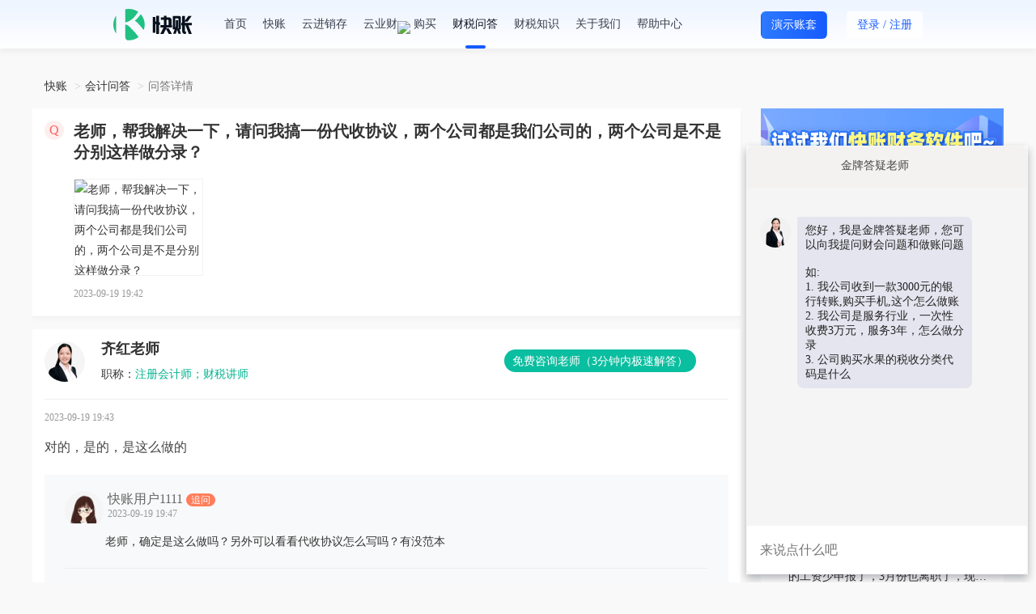

--- FILE ---
content_type: text/html; charset=utf-8
request_url: https://www.kuaizhang.com/ask/question_8836364.html
body_size: 14511
content:
<!DOCTYPE html>
<html>

<head>
    <meta charset="utf-8">
    <meta http-equiv="X-UA-Compatible" content="IE=edge,chrome=1">
    <meta name="renderer" content="webkit">
    <meta name="applicable-device" content="pc">
    <link rel="canonical" href="https://www.kuaizhang.com/ask/question_8836364.html" />
    <link rel="stylesheet" type="text/css" href="https://static.kuaizhang.com/Public/css/style.css">
    <link rel="stylesheet" type="text/css" href="https://static.kuaizhang.com/Public/css/bootstrap.min.css">
    <link rel="stylesheet" type="text/css" href="https://static.kuaizhang.com/Public/css/font-awesome.min.css">
    <link rel="stylesheet" type="text/css" href="https://static.kuaizhang.com/Public/css/jquery-mask.css">
    <link rel="alternate" media="only screen and (max-width: 640px)"
        href="https://m.kuaizhang.com/t/ask/question_8836364.html">
    <script src="https://static.kuaizhang.com/Public/js/modernizr.js"></script>
    <!--[if IE 8]>
    <link href="https://static.kuaizhang.com/Public/css/ie8.css" rel="stylesheet">
    <![endif]-->
    <!--cdn-->
    <!--<link href="http://apps.bdimg.com/libs/bootstrap/3.3.4/css/bootstrap.min.css" rel="stylesheet">
    <link href="//cdn.bootcss.com/font-awesome/4.4.0/css/font-awesome.min.css" rel="stylesheet">-->
    <!--HTML5 shim and Respond.js for IE8 support of HTML5 elements and media queries-->
    <!-- WARNING: Respond.js doesn't work if you view the page via file:// -->
    <!--[if lt IE 9]>
    <script src="//cdn.bootcss.com/html5shiv/3.7.2/html5shiv.min.js"></script>
    <script src="//cdn.bootcss.com/respond.js/1.4.2/respond.min.js"></script>
    <![endif]-->
    <title>老师，帮我解决一下，请问我搞一份代收协议，两个公司都是我们公司的，两个公司是不是分别这样做分录？_快账</title>
    <meta name="keywords" content="老师，帮我解决一下，请问我搞一份代收协议，两个公司都是我们公司的，两个公司是不是分别这样做分录？">
    <meta name="description" content="对的，是的，是这么做的">
    <meta itemprop="name" content="老师，帮我解决一下，请问我搞一份代收协议，两个公司都是我们公司的，两个公司是不是分别这样做分录？" />
    <link rel="icon" href="https://static.kuaizhang.com/Public/images/favicon.ico" type="image/x-icon">
    <meta itemprop="image" content="https://static.kuaizhang.com/Public/images/weixin.png">
    <style>
        @font-face {
            font-family: uc-nexus-iconfont;
            src: url(chrome-extension://pogijhnlcfmcppgimcaccdkmbedjkmhi/res/font_9qmmi8b8jsxxbt9.woff) format('woff'), url(chrome-extension://pogijhnlcfmcppgimcaccdkmbedjkmhi/res/font_9qmmi8b8jsxxbt9.ttf) format('truetype')
        }
    </style>
    <style type="text/css">
        :root .footer>#box[style="width:100%;height:100%;position:fixed;top:0"] {
            display: none !important;
        }
    </style>

</head>

<body>
    <style>
        html>body {
            background-color: #f9f9f9 !important;
        }
    </style>

    <div class="wrap index-box login-box first-version">
        <link rel="stylesheet" type="text/css" href="https://static.kuaizhang.com/Public/JXC/layui2.1.2/css/layui.css">
<link rel="stylesheet" type="text/css" href="https://static.kuaizhang.com/Public/font_zt/iconfont.css">
<link rel="stylesheet" type="text/css" href="/Public/css/base_new.css">
<link rel="stylesheet" type="text/css" href="/Public/css/new_style.css?v=2025113002">
    <div class="kz-main" style="height: 80px;">
         <div class="kz-header content">
			<div class="container">	
				<div class="pull-left header-logo">
					<a href="/"><img src="https://static.kuaizhang.com/Public/images/2023/logo_w.png"></a>
				</div>
				<div class="pull-left header-nav" style="width: auto; background: none;border-bottom: none;box-shadow: none;">
					<a href="/">首页</a><span data-init-login = "0"><a href="/ki/" class="">快账</a><a  class=""href="/ji/">云进销存</a></span><span data-init-login = "1"><a href="/main" class="">快账</a><a class=""href="/j/main">云进销存</a></span><a href="javascript:;" class="yc-btn">云业财<img src="https://al3.acc5.com/e90ae4c96087bd1acc88dcdfcfb63d56.gif" style="position: absolute;top: 26px;"></a><a href="javascript:;" ><div class="dropdown">购买<div class="dropdown-menu box-transition buy-dropdown"><span data-ref="/kpay/">购买快账</span><span data-ref="/jpay/">购买云进销存</span></div></div></a><a href="/ask/" class="active">财税问答</a><a href="/news/" class="">财税知识</a><a href="/index/about.html" class="">关于我们</a><a href="/article/info">帮助中心</a>
				</div>
				<div class="pull-right">
					<span data-init-login = "0">
						<!-- <a href="javascript:;" class="to-desktop ty_btn">体验</a> -->
						<a href="https://demo.kuaizhang.com/main" target="_blank" class="btn btn-primary btn-primary-df ty_btn" style="color:#fff;">演示账套</a>
						<button type="button" class="btn login-btn open-login"><span>登录</span> / <span class="reg">注册</span></button>
					</span>
					<span data-init-login = "1">
						<span class="dropdown user-box">
							<img class="user-header img-circle" src="https://static.acc5.com/static_acc5/images/2015/tk_bg.jpg">
							<img src="https://static.kuaizhang.com/Public/images/vip.png" class="user-header-vip hide"/>
							<div class="dropdown-menu box-transition">
								<a href="javascript:;" class="text-ellipsis">账号：<span class="default-color"></span></a>
								<a href="/work">企业工作台</a>
								<a href="/ask/myquestion">我的提问</a>
								<a href="/loginout.html">退出登录</a>
							</div>
						</span>
					</span>
				</div>
			</div>
		</div>
    </div>
	<!--百度流量统计 start-->
	<script>
	    var _hmt = _hmt || [];
	    (function () {
	        var hm = document.createElement("script");
	        hm.src = "https://hm.baidu.com/hm.js?8580017715119f0691924542da49d7f9";
	        var s = document.getElementsByTagName("script")[0];
	        s.parentNode.insertBefore(hm, s);
	    })();
	</script>
	<!--百度流量统计 end-->
	
	<script>
	    //百度站长平台
	    (function () {
	        var bp = document.createElement('script');
	        var curProtocol = window.location.protocol.split(':')[0];
	        if (curProtocol === 'https') {
	            bp.src = 'https://zz.bdstatic.com/linksubmit/push.js';
	        }
	        else {
	            bp.src = 'http://push.zhanzhang.baidu.com/push.js';
	        }
	        var s = document.getElementsByTagName("script")[0];
	        s.parentNode.insertBefore(bp, s);
	    })();
	</script>
	<!--360统计代码 start-->
	<!-- <script>
	    (function(b,a,e,h,f,c,g,s){b[h]=b[h]||function(){(b[h].c=b[h].c||[]).push(arguments)};
	        b[h].s=!!c;g=a.getElementsByTagName(e)[0];s=a.createElement(e);
	        s.src="//s.union.360.cn/"+f+".js";s.defer=!0;s.async=!0;g.parentNode.insertBefore(s,g)
	    })(window,document,"script","_qha",427363,false);
	</script> -->
	<!--360统计代码 end-->

        <div class="wrap-box qdetail_wrap asknews_wrap">
            <a class="open_kf_btn hide" href="javascript:;" title="点击咨询">
                <img src="https://static.kuaizhang.com/Public/images/qn_banner.png" alt="咨询">
            </a>

            <ol class="breadcrumb">
                <li><a href="https://www.kuaizhang.com">快账</a></li>
                <li><a href="https://www.kuaizhang.com/ask/">会计问答</a></li>
                <li class="active">问答详情</li>
            </ol>
            <!-- seo 广告 -->
			<!-- <div class="mb-20">
				<a data-init-login = "0" href="javascript:;"  class="open-login" data-key="k"><img src="https://al3.acc5.com/179227_63e748dda42ed0.png" class="img-responsive"></a>
				<a data-init-login = "1" href="/main"><img src="https://al3.acc5.com/179227_63e748dda42ed0.png" class="img-responsive"></a>
			</div> -->
            
			            <!-- seo 广告 end -->
            <div class="qdetail_fl asknews_content" style="overflow: initial;">
                <div class="qdetail_box qdetail_info_box">
                    <div class="qdetail_hd">
                        <div class="green_icon_new">Q</div>
                        <div class="green_icon_title_new">
                            <h1 style="line-height: 26px;-webkit-box-orient: unset;-webkit-line-clamp: unset">老师，帮我解决一下，请问我搞一份代收协议，两个公司都是我们公司的，两个公司是不是分别这样做分录？</h1>
                        </div>
                    </div>
                    <div class="qdetail_body">
                        <div class="img-preview mb-10 pop-img-list layer-photos-demo">
                                <div class="img_box">
                                        <img class="pop-img" alt="老师，帮我解决一下，请问我搞一份代收协议，两个公司都是我们公司的，两个公司是不是分别这样做分录？" title="点击放大图片" data-id="5656152"
                                            layer-src="https://al3.acc5.com/a39f779ffe61dd1e47bf8475f7b6ce5b.jpg" src="https://al3.acc5.com/a39f779ffe61dd1e47bf8475f7b6ce5b.jpg">
                                    </div>
                            </div>

                                                    <div class="ask_detail_bottom">
                            <span class="mt-10 ask_detail_time">2023-09-19 19:42</span>
                        </div>



                        <input type="hidden" name="problemId" value="8836364">
                    </div>
                    <!-- <div class="ask_detail_seo">
                        <span>温馨提示：如果以上问题和您遇到的情况不相符，可在线咨询老师！</span>
                        <span class="btn-seo-open btn-seo-add-wechat">立即咨询老师</span>
                    </div> -->
                </div>
                <!-- <div class="free-contact-tip hide">
                    <img class="tip-icon" src="//static.acc5.com/2018/images/warning.png" alt="">
                    <span>温馨提示：如果以上问题和您遇到的情况不相符，可在线咨询老师！</span>
                    <a class="contact btn-seo-open btn-seo-add-wechat" href="javascript:;">
                        <span>免费咨询老师</span>
                    </a>
                </div> -->
                <!-- <div class="title-box">老师解答</div> -->
                <div class="qdetail_box qdetail_reply_box">
                    <div class="qdetail_hd">
                            <div class="qdetail_icon blue_icon"><img src="https://static.kuaizhang.com/Public/m/images/wdhead_pic3.png" alt="答疑老师">
                            </div>
                            <div class="t_detail_info">
                                <p class="teachar-name">
                                    <span class="teachar-name-new">齐红老师</span>
                                </p>
                                <p><span class="f-999">职称：</span><span class="default-color">注册会计师；财税讲师</span></p>
                                <a class="t-btn btn-seo-open  reply_seo_btn btn-seo-add-wechat" rel="nofollow"
                                    href="javascript:;">免费咨询老师（3分钟内极速解答）</a>
                            </div>
                        </div>
                        <div class="qdetail_body">
                            <span class="ask_detail_time_respond">2023-09-19 19:43 </span>
                            <p class="ask_detail_title" style="margin-top: 0;margin-bottom: 0;">对的，是的，是这么做的</p>
                                                                                </div>

                        <div class="comment-list">
                                                                        <div class="reply_item ">
                                            <div class="reply_hd">
                                                <div class="qdetail_icon reply_icon">
                                                    <img src="https://static.kuaizhang.com/Public/images/wdhead_pic.png" alt="头像">                                                </div>

                                                <span class="tel ask-user-teacher-name">
                                                    快账用户1111                                                        <span class="ask-user-icon">追问</span>
                                                                                                        </span>
                                                <span class="ask_detail_time">2023-09-19 19:47</span>
                                            </div>
                                            <div class="reply_body">
                                                <p class="reply_title">
                                                    老师，确定是这么做吗？另外可以看看代收协议怎么写吗？有没范本                                                </p>
                                                                                            </div>
                                        </div>                                        <div class="reply_item ">
                                            <div class="reply_hd">
                                                <div class="qdetail_icon reply_icon">
                                                    <img
                                                            src="https://static.kuaizhang.com/Public/m/images/wdhead_pic3.png" alt="头像">
                                                                                                        </div>

                                                <span class="tel ask-user-teacher-name">
                                                    齐红老师<span class="line">
                                                            <span class="ask-user-icon ask-teacher-icon ">解答</span>                                                </span>
                                                <span class="ask_detail_time">2023-09-19 19:54</span>
                                            </div>
                                            <div class="reply_body">
                                                <p class="reply_title">
                                                    可以的，需要出委托书AV托庇收款                                                </p>
                                                                                            </div>
                                        </div>                                        <div class="reply_item ">
                                            <div class="reply_hd">
                                                <div class="qdetail_icon reply_icon">
                                                    <img
                                                            src="https://static.kuaizhang.com/Public/m/images/wdhead_pic3.png" alt="头像">
                                                                                                        </div>

                                                <span class="tel ask-user-teacher-name">
                                                    齐红老师<span class="line">
                                                            <span class="ask-user-icon ask-teacher-icon ">解答</span>                                                </span>
                                                <span class="ask_detail_time">2023-09-19 19:55</span>
                                            </div>
                                            <div class="reply_body">
                                                <p class="reply_title">
                                                    做出委托书，A,委托B收款。                                                </p>
                                                                                            </div>
                                        </div>                                        <div class="reply_item ">
                                            <div class="reply_hd">
                                                <div class="qdetail_icon reply_icon">
                                                    <img src="https://static.kuaizhang.com/Public/images/wdhead_pic.png" alt="头像">                                                </div>

                                                <span class="tel ask-user-teacher-name">
                                                    快账用户1111                                                        <span class="ask-user-icon">追问</span>
                                                                                                        </span>
                                                <span class="ask_detail_time">2023-09-19 20:22</span>
                                            </div>
                                            <div class="reply_body">
                                                <p class="reply_title">
                                                    就做委托书就可以了吗                                                </p>
                                                                                            </div>
                                        </div>                                        <div class="reply_item last">
                                            <div class="reply_hd">
                                                <div class="qdetail_icon reply_icon">
                                                    <img
                                                            src="https://static.kuaizhang.com/Public/m/images/wdhead_pic3.png" alt="头像">
                                                                                                        </div>

                                                <span class="tel ask-user-teacher-name">
                                                    齐红老师<span class="line">
                                                            <span class="ask-user-icon ask-teacher-icon ">解答</span>                                                </span>
                                                <span class="ask_detail_time">2023-09-19 20:24</span>
                                            </div>
                                            <div class="reply_body">
                                                <p class="reply_title">
                                                    对的，是的，出委托书。                                                </p>
                                                                                            </div>
                                        </div>								<div data-init-login = "0" class="open-login" style="margin-top: -20px; padding-left: 50px; cursor: pointer;">
									<img class="img-responsive" src="https://al3.acc5.com/179227_64ec6410ebf080.png" alt="">
								</div>
                            </div>
                            
                                        </div>
                <div class="consult-teacher hide">
                    <span>还没有符合您的答案？立即在线咨询老师</span>
                    <a class="consult btn-seo-open btn-seo-add-wechat" href="javascript:;">免费咨询老师</a>
                </div>
                <a class="open_kf_btn get_file_btn hide" href="javascript:;" title="点击咨询">
                    <img src="https://static.kuaizhang.com/Public/images/qn_banner2.png" alt="咨询">
                </a>
                <!-- seo 广告 -->
                <div data-init-login = "0"><img class="seogg_img" data-id="390" width="100%" src="https://al3.acc5.com/_62cf8357655480.png"></div>                
                
                <div class="title-box relevant-title">相关资讯</div>
                    <ul class="list-unstyled involve-news-list">
                        <li>
                                <a href="/news/detail_75065.html" title="昆仑健康保青春多倍版：从条款细节看保障本质" target="_blank">
                                    <span></span>
                                    <p>昆仑健康保青春多倍版：从条款细节看保障本质</p>
                                    <div class="involve-news-list-time">2026-01-19</div>
                                </a>
                            </li><li>
                                <a href="/news/detail_75064.html" title="健康保青春多倍版 ，重疾险深度评测" target="_blank">
                                    <span></span>
                                    <p>健康保青春多倍版 ，重疾险深度评测</p>
                                    <div class="involve-news-list-time">2026-01-19</div>
                                </a>
                            </li><li>
                                <a href="/news/detail_75063.html" title="买重疾险避坑指南：别让误区与限制毁了保障" target="_blank">
                                    <span></span>
                                    <p>买重疾险避坑指南：别让误区与限制毁了保障</p>
                                    <div class="involve-news-list-time">2026-01-19</div>
                                </a>
                            </li><li>
                                <a href="/news/detail_75062.html" title="身故责任是什么？重疾险需附加吗？" target="_blank">
                                    <span></span>
                                    <p>身故责任是什么？重疾险需附加吗？</p>
                                    <div class="involve-news-list-time">2026-01-19</div>
                                </a>
                            </li><li>
                                <a href="/news/detail_75061.html" title="先天疾病拒赔困局：重疾险的保障漏洞与突破方向" target="_blank">
                                    <span></span>
                                    <p>先天疾病拒赔困局：重疾险的保障漏洞与突破方向</p>
                                    <div class="involve-news-list-time">2026-01-19</div>
                                </a>
                            </li>                    </ul>
            </div>
            <div class="ask_hot_fr">
                <!-- <div class="wenda-wxcode">
                    <ul class="desc-list clearfix">
                        <li>
                            <div><img src="https://static.kuaizhang.com/Public/images/wenda/join_group_icon1.png" alt=""></div>
                            <span>会计群交流</span>
                        </li>
                        <li>
                            <div><img src="https://static.kuaizhang.com/Public/images/wenda/join_group_icon2.png" alt=""></div>
                            <span>知识库</span>
                        </li>
                        <li>
                            <div><img src="https://static.kuaizhang.com/Public/images/wenda/join_group_icon3.png" alt=""></div>
                            <span>财税资讯</span>
                        </li>
                    </ul>
                    <div class="text-center ask-code">
                        <img src="//al3.acc5.com/9241446_5f0ebe7a545c9.png">
                        <h4>微信扫码即可入群!</h4>
                    </div>
                </div> -->
				<!-- <div>
					<a data-init-login = "0" href="javascript:;"  class="open-login" data-key="k"><img src="https://al3.acc5.com/179227_63fc75bf8d7140.png" class="img-responsive"></a>
					<a data-init-login = "1" href="/main"><img src="https://al3.acc5.com/179227_63fc75bf8d7140.png" class="img-responsive"></a>
				</div>
                <div class="seo-get-file hide">
                    <img class="open_kf_btn get_file_btn" src="https://al3.acc5.com/10748370_5dea1fe94a7fa.png" alt="免费领取资料" title="免费领取资料">
                </div> -->
                <div>
<!--                    <img src="https://al3.acc5.com/179227_6539ca7af27c30.png?image_process=sharpen,100">-->
                    <img src="https://static1.acc5.cn/kuaizhang/20240815100012.png" width="300">
                </div>
                <!-- 热门问答 -->
                <div class="hot_ask_lists">
                    <h3 class="lists_name" style="float: none;">
                        <span>热门问答</span>
                        <span class="lists_name_more"><a href="/ask/">更多></a></span>
                    </h3>
                    <ul>
                        <li class="news-recommend-ask-lists">
                                <a href="/ask/question_10443051.html" title="老师，请问一下印花税可以直接一键零申报吗？">
                                    <span class="news-recommend-ask-icon"></span>
                                    <p>老师，请问一下印花税可以直接一键零申报吗？</p>
                                </a>
                            </li><li class="news-recommend-ask-lists">
                                <a href="/ask/question_10443049.html" title="我们公司去年捐款106万，去年是亏损的，今年又捐了5万，这两笔捐款都是可以税前扣除的，请问怎么计算可以税前扣除的金额，今年的这笔捐款需要调增吗？">
                                    <span class="news-recommend-ask-icon"></span>
                                    <p>我们公司去年捐款106万，去年是亏损的，今年又捐了5万，这两笔捐款都是可以税前扣除的，请问怎么计算可以税前扣除的金额，今年的这笔捐款需要调增吗？</p>
                                </a>
                            </li><li class="news-recommend-ask-lists">
                                <a href="/ask/question_10443046.html" title="老师，公账收到0.31的视频认证号的款，怎么做帐？不需要开票出去吧？可以做无票收入吗？">
                                    <span class="news-recommend-ask-icon"></span>
                                    <p>老师，公账收到0.31的视频认证号的款，怎么做帐？不需要开票出去吧？可以做无票收入吗？</p>
                                </a>
                            </li><li class="news-recommend-ask-lists">
                                <a href="/ask/question_10443045.html" title="允许税前扣除的捐款怎么分三年扣除">
                                    <span class="news-recommend-ask-icon"></span>
                                    <p>允许税前扣除的捐款怎么分三年扣除</p>
                                </a>
                            </li><li class="news-recommend-ask-lists">
                                <a href="/ask/question_10443043.html" title="请问老师意外工伤保险怎么入账">
                                    <span class="news-recommend-ask-icon"></span>
                                    <p>请问老师意外工伤保险怎么入账</p>
                                </a>
                            </li><li class="news-recommend-ask-lists">
                                <a href="/ask/question_10443042.html" title="老师，去年3月份申报个税的时候一个人的工资少申报了，3月份也离职了，现在才更正申报，出现了个税，要他自己承担，这个账务处理怎么做">
                                    <span class="news-recommend-ask-icon"></span>
                                    <p>老师，去年3月份申报个税的时候一个人的工资少申报了，3月份也离职了，现在才更正申报，出现了个税，要他自己承担，这个账务处理怎么做</p>
                                </a>
                            </li><li class="news-recommend-ask-lists">
                                <a href="/ask/question_10443041.html" title="老师，公账收到0.31的视频认证号的款，怎么做帐？不需要开票出去吧？">
                                    <span class="news-recommend-ask-icon"></span>
                                    <p>老师，公账收到0.31的视频认证号的款，怎么做帐？不需要开票出去吧？</p>
                                </a>
                            </li><li class="news-recommend-ask-lists">
                                <a href="/ask/question_10443039.html" title="老师你好，年底结转都需要做哪儿些分录啊，具体怎么写呢">
                                    <span class="news-recommend-ask-icon"></span>
                                    <p>老师你好，年底结转都需要做哪儿些分录啊，具体怎么写呢</p>
                                </a>
                            </li><li class="news-recommend-ask-lists">
                                <a href="/ask/question_10443034.html" title="老师，我们是劳务派遣公司，想请教一下，2025年收到第三方的钱，也开票出去了，但是工资在2026年1月发，，造成我公司利润很高，所得税很高，是不是可以把这笔工资做到2025年12的">
                                    <span class="news-recommend-ask-icon"></span>
                                    <p>老师，我们是劳务派遣公司，想请教一下，2025年收到第三方的钱，也开票出去了，但是工资在2026年1月发，，造成我公司利润很高，所得税很高，是不是可以把这笔工资做到2025年12的</p>
                                </a>
                            </li><li class="news-recommend-ask-lists">
                                <a href="/ask/question_10443033.html" title="老师有个问题想咨询下，建筑劳务公司，24年没有成本票就暂估了，到现在才拿到甲方代发工资明细200万，24年差不多暂估了170万，那这个我现在应该怎么做账啊，谢谢">
                                    <span class="news-recommend-ask-icon"></span>
                                    <p>老师有个问题想咨询下，建筑劳务公司，24年没有成本票就暂估了，到现在才拿到甲方代发工资明细200万，24年差不多暂估了170万，那这个我现在应该怎么做账啊，谢谢</p>
                                </a>
                            </li>                    </ul>
                </div>
            </div>
        </div>
        
    <input type="hidden" id="employ" value="1">
    <input type="hidden" value="1" id="noFixScroll">
	<div class="kz-main">
	
		<div class="kz-footer ">
			<div class="container">
				<ul class="footer-desc flex-space-between">
					<li>
						<h5>产品中心</h5>
						<div class="links">
							<a href="/main" target="_blank">快账</a><a href="/j/main" target="_blank">云进销存</a>
						</div>
					</li><li>
						<h5>帮助中心</h5>
						<div class="links">
							<a target="_blank" href="https://www.kuaizhang.com/index/manual?path=question">常见问题</a><a target="_blank" href="https://www.kuaizhang.com/index/manual.html">操作手册</a><a target="_blank" href="https://www.kuaizhang.com/index/manual?path=video">视频教学</a>
						</div>
					</li><li>
						<h5>内容社区</h5>
						<div class="links">
							<a target="_blank" href="https://www.kuaizhang.com/ask/">财税问答</a><a target="_blank" href="https://www.kuaizhang.com/zhishi/">财税知识</a><a target="_blank" href="https://www.kuaizhang.com/bbs/">财会论坛</a><a target="_blank" href="https://lx.acc5.com/personal_tax_new/">财税工具</a>
						</div>
					</li><li>
						<h5>关于我们</h5>
						<div class="links">
							<a target="_blank" href="https://www.kuaizhang.com/index/about.html">公司介绍</a><a target="_blank" href="https://www.kuaizhang.com/index/safe.html">安全声明</a><a target="_blank" href="https://www.kuaizhang.com/index/about.html">联系我们</a><a target="_blank" href="https://www.kuaizhang.com/index/complaint.html">投诉举报</a>
						</div>
					</li><li>
						<!-- <h5></h5> -->
						<p class="text-center tel" style="margin-top: -30px;">客服-热线：<span style="letter-spacing: 2px;">400-803-6733</span></p>
						<p class="text-right tel" style="padding-right: 4px;margin-top: -15px;">0755-25901621</p>
						<div class="code">
							<ul class="flex-space-between text-center">
								<li class="app"><img src="https://al3.acc5.com/179227_63b67fb76439e0.png"><div>微信公众号</div></li>
								<li><img src="https://al3.acc5.com/179227_64785608ce77c0.png"><div>在线咨询</div></li>
							</ul>
						</div>
					</li>
				</ul>
				<div class="footer-link">
					<span>友情链接：</span>
					<a target="_blank" href="https://www.kuaizhang.com/ask/">会计问答</a>
						<span class="spanider"></span><a target="_blank" href="https://www.kuaizhang.com/news/">会计资讯</a>
						<span class="spanider"></span><a target="_blank" href="https://www.hxx.net">好学校招生网</a>
						<span class="spanider"></span><a target="_blank" href="http://hb.huatu.com">湖北公务员考试网</a>
						<span class="spanider"></span><a target="_blank" href="https://www.eduour.com/">在职研究生</a>
						<span class="spanider"></span><a target="_blank" href="https://www.kuaizhang.com/">财务软件</a>
						<span class="spanider"></span><a target="_blank" href="https://www.kuaizhang.com/">记账软件</a>
						<span class="spanider"></span><a target="_blank" href="https://www.acc5.com/app/">会计学堂APP</a>
						<span class="spanider"></span><a target="_blank" href="https://www.kuaizhang.com/bbs/">财会论坛</a>
						<span class="spanider"></span><a target="_blank" href="https://www.kuaixue.com/">快学教育</a>
										</div>
				<div class="footer-bt clearfix">
					<div class="pull-left">
						<div>深圳快学教育发展有限公司 版权所有 <a target="_blank" rel="nofollow" href="https://www.kuaizhang.com/zhishi_licai/324.html">营业执照</a></div>
						<a target="_blank" rel="nofollow" href="http://www.beian.gov.cn/portal/registerSystemInfo?recordcode=44030002003870"><img style="margin-left: 0;" src="https://al3.acc5.com/179227_620de2f0492fe0.png"> 粤公网安备 44030002003870号</a>
						<a href="https://beian.miit.gov.cn" rel="nofollow" target="_blank">粤ICP备14062987号</a>
						<a href="https://www.kuaizhang.com/index/icp.html" rel="nofollow" target="_blank">ICP证 粤B2-20160240</a>
					</div>
					<div class="pull-right">
						<a rel="nofollow" href="http://szcert.ebs.org.cn/409b63fb-c3a5-42b7-ad13-5b84f1de27b7" target="_blank"><img src="https://static.kuaizhang.com/Public/images/foot_logo_1.png" title="深圳市市场监督管理局企业主体身份公示" alt="深圳市市场监督管理局企业主体身份公示"></a><a rel="nofollow" href="https://v.pinpaibao.com.cn/cert/site/?site=www.kuaizhang.com&amp;at=business" target="_blank"><img src="https://static.kuaizhang.com/Public/images/foot_logo_2.png" alt="安全联盟认证"></a><a rel="nofollow" href="http://si.trustutn.org/info?sn=893170721029652829686&amp;certType=1" target="_blank"><img src="https://static.kuaizhang.com/Public/images/foot_logo_3.png"></a>
					</div>
				</div>
			</div>
		</div>
		
		<div class="side-right">
			<ul class="list-unstyled text-center">
				<!-- 全局 取 登录状态 -->
				<input type="hidden" name="allIsLogin" value="0">
				<li title="保存到桌面" class="to-desktop"><a rel="nofollow" href="/saveToDesktop" target="_blank"><i></i>保存到桌面</a></li>
				<li title="升级会员" class="vip open-login"><a rel="nofollow" href="javascript:;" class="open-login"><i></i>升级会员</a></li>
									<li title="微信公众号" class="wx"><a rel="nofollow" href="javascript:;"><i></i>关注我们</a>
					<div class="popover left box-transition">
						<div class="arrow"></div>
						<div class="content text-center">
							<p><img width="109" src="https://al3.acc5.com/179227_63b67fb76439e0.png" alt="微信公众号"></p>扫一扫，关注公众号
						</div>
					</div>
				</li>
				<li title="在线咨询" class="chat"><a rel="nofollow" href="javascript:;"><i></i>在线咨询</a>
					<div class="popover left box-transition">
						<div class="arrow"></div>
						<div class="content text-center">
							<p><img width="109" src="https://al3.acc5.com/179227_64785608ce77c0.png" alt="售前咨询"></p>快账官网售前咨询
						</div>
					</div>
				</li>
			</ul>
			<ul class="list-unstyled text-center go-top">
				<li title="返回顶部"><a rel="nofollow" href="javascript:;"><i></i>返回顶部</a></li>
			</ul>
		</div>
		
		
		<div class="login-popup-box public-pupop">
			<div class="box-mark-new"></div>
			<div class="pop-popup">
				<div class="popup-header login-type porela df-color-8 text-center text-weight"><span class="show-login">登 录</span><span class="show-reg">注 册</span><a href="javascript:;" class="pop-close close-btn"><img width="14" src="/Public/images/2023/icon_c.png"></a></div>
				<div class="popup-body porela">
					<i title="点击切换微信扫码登录" class="login-ico cursor-p"></i>
					<i title="点击切换手机号/账号登录" class="login-ico cursor-p icon-login-acct hide"><i>切换手机号/账号登录</i></i>
					<div class="login-tabs">
						<!-- <ul class="flex-space-between">
							<li class="active"><a href="#login-tab-2" data-toggle="tab" title="手机验证码登录" class="box-transition">验证码登录</a></li>
							<li><a href="#login-tab-1" data-toggle="tab" title="普通账号密码登录" class="box-transition">账号登录</a></li>
							<li><a href="#login-tab-3" data-toggle="tab" title="微信扫码登录" class="box-transition">扫码登录</a></li>
						</ul> -->
						<ul class="list-inline text-center">
								<li class="active"><a href="#login-tab-2" data-toggle="tab" title="手机验证码登录" class="box-transition">验证码登录</a></li>
								<li><a href="#login-tab-1" data-toggle="tab" title="账号密码登录" class="box-transition">账号登录</a></li>
								<li><a href="#login-tab-3" data-toggle="tab" title="微信扫码登录" class="box-transition hide">微信扫码登录</a></li>
								<li><a href="#login-tab-4" data-toggle="tab" title="重置密码" class="box-transition hide">重置密码</a></li>
						</ul>
					</div>
					<div class="tab-content">
						<div class="tab-pane fade" id="login-tab-1">
							<form id="loginFormWrap">
								<div class="form-item">
									<input type="text" name="username" placeholder="用户名/手机号" />
								</div>
								<div class="form-item">
									<input type="password" name="password" placeholder="密码" />
								</div>
								<div class="form-item porela form-verify">
									<input type="text" name="code" placeholder="图形验证码" />
									<img src="/index.php/home/index/verify_c.html" title="点击刷新" class="verify cursor-p">
								</div>
								<div class="form-item">
									<button type="button" class="btn-submit">登录</button>
								</div>
								<div class="form-item last">
<!--									<a href="https://www.kuaizhang.com/m/account/forgetpsd" target="_blank" class="df-color-6">忘记密码？</a>-->
									<a href="javascript:;" class="df-color-6 reset-password">忘记密码？</a>
									<a href="javascript:;" class="df-color-6 pull-right link-reg">还没有快账账号？<span>点击注册</span></a>
								</div>
							</form>
						</div>
						<div class="tab-pane fade in active" id="login-tab-2">
							<form id="mobileFormWrap">
								<div class="form-item">
									<input type="text" name="phoneName" placeholder="手机号" />
								</div>
								<div class="form-item porela">
									<input type="text" name="phoneCode" placeholder="手机验证码" />
									<button type="button" class="verify-btn">获取验证码</button>
								</div>
								<div class="form-item form-reg">
									<button type="button" class="btn-submit">登录</button>
								</div>
								<div class="form-item last clearfix">
									<a href="javascript:;" class="df-color-6 pull-right link-login show-reg">已有账号？<span>去登录</span></a>
									<a href="javascript:;" class="df-color-6 pull-right link-reg show-login">还没有快账账号？<span>点击注册</span></a>
								</div>
							</form>
						</div>
						<div class="tab-pane fade" id="login-tab-3">
							<ul class="flex-space-between">
								<li><img src="https://al3.acc5.com/179227_6113870b940350.png"></li>
								<li>
									<div class="porela text-center"><p class="text-center df-color wx-tip"><img width="19" src="https://al3.acc5.com/179227_6420f82e4ddcb0.png"/> 请使用微信扫一扫登录</p> <img width="130" src="https://static.acc5.com/static_acc5/images/2015/tk_bg.jpg" class="qr-code" height="130" title="请使用微信扫一扫登录"><img width="130" src="https://static.acc5.com/static_acc5/2018/images/qrcode_error.png" class="hide qr-code-err cursor-p" height="130" title="二维码已失效,点击重新生成"></div>
								</li>
							</ul>
							<a href="javascript:;" class="df-color-6 pull-right link-reg show-login">还没有快账账号？<span>点击注册</span></a>
						</div>
						<div class="tab-pane fade" id="login-tab-4">
							<form id="ResetPasswordFormWrap">
								<div class="form-item">
									<input type="text" name="rp_phone" placeholder="手机号" />
								</div>
								<div class="form-item porela">
									<input type="text" name="phoneCode" placeholder="手机验证码" />
									<button type="button" class="verify-reset-password-btn">获取验证码</button>
								</div>
								<div class="form-item">
									<input type="password" name="password" placeholder="新密码" />
								</div>
								<div class="form-item">
									<input type="password" name="cr_password" placeholder="确认密码" />
								</div>
								<div class="form-item form-reg">
									<button type="button" class="btn-submit">重置密码</button>
								</div>
								<div class="form-item last clearfix">
									<a href="javascript:;" class="df-color-6 pull-right link-login show-reg">已有账号？<span>去登录</span></a>
									<a href="javascript:;" class="df-color-6 pull-right link-reg show-login">还没有快账账号？<span>点击注册</span></a>
								</div>
							</form>
						</div>
						<div class="text-center df-color-6 pop-privacy">
							登录/注册即表示同意<a target="_blank" href="/article/info/pid/98/cid/99/aid/98.html" class="default-color">《使用条款》</a>和<a target="_blank" href="/article/info/pid/98/cid/99/aid/99.html" class="default-color">《隐私政策》</a>
						</div>
					</div>
					
				</div>
			</div>
		</div>
		
		<!-- <div class="ev_talkbox_cn_min cursor-p" title="您好，我是快账小助手">
			<img src="https://al3.acc5.com/179227_63f343a6585f80.gif">
		</div> -->
		<div class="ev_talkbox_cn_min pop-hide-bar cursor-p"><a class="btn-seo-openf">您正在与金牌答疑老师聊天</a></div>
		
		
		<div class="ev_talkbox_wrapper to-all">
			<div id="ev_talkbox_max">
				<div class="ev_tb_header">
					<div id="ev_tb_disable" class="ev_tb_disable"></div>
					<div id="ev_tb_header_text" class="ev_tb_disable_header_text"><a 
							id="ev_tb_header_default_text">金牌答疑老师</a><span id="ev_tb_header_select_img"
							class="ev_tb_header_select_close"></span></div><span id="ev_tb_maxclose"
						class="ev_tb_disable_close"><span id="ev_tb_maxclose_img" class="ev_tb_close_img"></span></span>
				</div>
				<div id="ev_default_talk" class=""><span  class="theme-bg ev_talkbox">
						<!-- <div id="ev_privacy_text_top">由红棉小冰提供的虚拟人类已唤醒，可以随时开始聊天啦</div> -->
						<div id="ev_privacy_text_top"> </div>
					</span>
					<div id="ev_privacy_text_bottom">
						<div id="ev_privacy_text_bottom_text"></div>
					</div>
					<div id="ev_send_input" class="porela">
						<div class="no-login open-login cursor-p text-center hide">请登录后继续提问~~</div>
						<textarea class="ev_send_text" placeholder="来说点什么吧"></textarea>
						<div id="ev_send_button" class="ev_send_button">
							<button  id="ev_send_button_img" class="ev_send_button_img"></button>
						</div>
					</div>
				</div>
			</div>
		</div>
		
		
	</div> <!-- end kz-main -->
	<script type="text/javascript" src="https://static.acc5.com/2018/js/jquery-1.11.3.js"></script>
	<script type="text/javascript" src="https://static.kuaizhang.com/Public/js/jquery.cookie.js"></script>
	<script type="text/javascript" src="https://static.acc5.com/static_acc5/2018/js/security.js"></script>
	<script type="text/javascript" src="https://static.kuaizhang.com/Public/js/bootstrap.min.js"></script>
	<script type="text/javascript" src="https://static.kuaizhang.com/Public/js/layer/layer.js"></script>
	<script src="https://static.kuaizhang.com/Public/js/swiper/js/swiper3.4.2.min.js"></script>
	<script src="/Public/js/common.js?v=2025113002"></script>
</body>
</html>
		 
	</div>
	<script type="text/javascript" src="https://static.kuaizhang.com/Public/js/jquery.cookie.js"></script>
    <div class="ask_mask"></div>
<div class="kf_html hide">
  <div class="kf_center">
    <img src="https://static.kuaizhang.com/Public/images/kefu.png" alt="" class="open_form btn-seo-add-wechat" />
  </div>
</div>
<!-- seo广告弹窗 -->
<div class="hide pop-notify-s-right-roll">
  <!-- <div class="pop-notify-mark box-mark"></div> -->
  <div class="pop-notify pop-center animated fadeInUp ask-detail-top-roll-notify">
    <div class="pop-box porela">
      <img
        class="box-transition rotate360 close"
        src="//static.acc5.com/static_acc5/2018/images/w-close.png"
      />
      <h2 class="pd-20 text-left">
          领取会员
      </h2>
      <div style="padding: 20px">
        <div class="mb-20 ask-detail-top-roll-notify-title">
          亲爱的学员你好，微信扫码加老师领取会员账号，免费学习课程及提问!
        </div>
        <div class="ask-detail-top-roll-notify-con">
          <img src="https://al3.acc5.com/_5f6ac22a842700.png"/>
          <p class="mt-15">微信扫码加老师开通会员</p>
        </div> 
      </div>
    </div>
  </div>
</div>
<!-- seo广告弹窗 end -->
<div class="ask_kf_pop hide">
  <div class="ask_kf_center">
    <img
      class="box-transition rotate360 close"
      src="//static.acc5.com/2018/images/close.png"
    />
    <h2 class="kf_hd">
      <span class="title">在线提问</span
      ><span class="pull-right"
        >累计解决<span class="problem-count">68456</span>个问题</span
      >
    </h2>
    <div class="ask_body">
      <div class="teacher_info">
        <div class="teachar_avatar fl">
          <a rel="nofollow" target="_blank" href="javascript:;"
            ><img
              src="https://static.kuaizhang.com/Public/m/images/wdhead_pic3.png"
              class="img-circle"
              width="48"
          /></a>
        </div>
        <div class="info fl">
          <div class="teachar_name">
            <spa class="name">齐红老师</spa>
            <span class="line">|</span>
            <i class="icons icon-ask-v"></i> 官方答疑老师
          </div>
          <p class="">职称：注册会计师,税务师</p>
        </div>
      </div>
      <div class="ask_seo">
        <h5 class="white-bg">
          亲爱的学员你好，我是来自<span class="default-color">快账的齐红老师</span
          >，很高兴为你服务，请问有什么可以帮助你的吗？
        </h5>
        <div class="porela">
          <textarea
            class="form-control"
            rows="6"
            id="text_area"
            maxlength="300"
            placeholder="请输入超过10个字的问题"
          ></textarea>
          <button type="button" class="btn btn-block btn-df ask_submit">
            提交问题
          </button>
        </div>
      </div>
      <div class="ask-seo-login hide">
        <h5 class="white-bg login_bg">
          已经收到您的问题，请填写手机号，解答成功后可以快速查看答案。
        </h5>
        <form class="form-horizontal white-bg" role="form">
          <div class="form-group">
            <div class="col-xs-12">
              <input
                type="text"
                name="phoneName"
                id="phoneName"
                maxlength="11"
                placeholder="手机号"
                class="form-control"
              />
            </div>
          </div>
          <div class="form-group">
            <div class="col-xs-7">
              <input
                type="text"
                name="imgCode"
                id="imgCode"
                placeholder="图形验证码"
                class="form-control"
              />
            </div>
            <div class="col-xs-5 text-right">
              <img
                src="/index.php/home/index/verify_c.html"
                title="点击刷新"
                width="96"
                height="34"
                class="img-seccode"
              />
            </div>
          </div>
          <div class="form-group">
            <div class="col-xs-7">
              <input
                type="text"
                name="phoneCode"
                id="phoneCode"
                placeholder="手机验证码"
                class="form-control"
              />
            </div>
            <div class="col-xs-5 text-right">
              <button type="button" class="ask-verify-btn btn btn-df">
                获取验证码
              </button>
            </div>
          </div>
          <button
            type="button"
            class="btn btn-block btn-df ask-seo-submit submit"
          >
            提交获取答案
          </button>
        </form>
      </div>
    </div>
  </div>
</div>

<div class="seo-reg-success dialog-box hide">
  <div class="dialog-body text-center">
    <button type="button" class="pop-close box-transition" title="关闭">
      ×
    </button>
    <h3 class="mb-20 text-weight">
      <img src="https://al3.acc5.com/179227_5cd275de78b55.png" /><span
        class="ml-15"
        >您的问题已提交成功，老师正在解答~</span
      >
    </h3>
    <h4 class="success_text">
      微信扫描下方的小程序码，可方便地进行更多提问！
    </h4>
    <!-- <div class="mt-20 mb-20 code-tip1"><span class="btn-data">扫码加我微信</span></div> -->
    <div>
      <p>
        <img
          src="https://al3.acc5.com/10748370_5de7206de13a1.png"
          class="img-thumbnail"
          width="165"
          height="165"
        />
      </p>
      <!-- <p class="wx-no">微信号:15580860597</p> -->
      <p class="code-tip2">会计问小程序</p>
    </div>
  </div>
</div>

<div class="seo-reg-exist hide">
  <div class="tip-box">
    <div class="title">该手机号码已注册，可微信扫描下方的小程序进行提问</div>
    <img class="wenda-code" src="https://al3.acc5.com/10748370_5dea11d4234b4.png" alt="会计问小程序" title="会计问小程序">
    <div class="tip">会计问小程序</div>
    <div class="close">×</div>
  </div>
  <div class="mask"></div>
</div>

<!-- 免费领取资料弹窗 -->
<div class="free-get-popup hide">
  <div class="mask"></div>
  <div class="popup-content free-get-content">
    <div class="title">登录后获取全部相关问题信息</div>
    <div class="img-banner hide">
      <img src="https://al3.acc5.com/10748370_5dc2b091cd334.png" alt="">
    </div>
    <form class="form-horizontal white-bg" role="form">
      <div class="form-group">
        <div class="phone-box col-xs-12">
          <input type="text" name="phoneName" maxlength="11" placeholder="请输入手机号免费领取" class="form-control">
        </div>
      </div>
      <div class="form-group">
        <div class="code-box col-xs-7">
          <input type="text" name="imgCode" placeholder="请输入图形验证码" class="form-control">
        </div>
        <div class="text-right col-xs-5">
          <img src="/index.php/Home/Index/verify_c.html" width="96" height="34" class="img-seccode">
        </div>
      </div>
      <div class="form-group">
        <div class="code-box col-xs-7">
          <input type="text" name="phoneCode" placeholder="请输入手机验证码" class="form-control">
        </div>
        <div class="col-xs-5 text-right get-code">
          <a href="javascript:;" class="ask-verify-btn btn">获取验证码</a>
        </div>
      </div>
      <button type="submit" class="btn btn-block ask-seo-reg submit">立即领取</button>
      <img class="close" src="https://static.kuaizhang.com/Public/images/close.png" alt="">
    </form>
  </div>
</div>
<!-- 学堂公众号弹窗 -->
<div class="popup-container acc5-pub-popup hide">
  <div class="mask"></div>
  <div class="popup-content">
    <p>长按保存二维码</p>
    <p>微信添加老师领取资料</p>
    <img class="acc5-pub-img" src="https://al3.acc5.com/10748370_5e74b2f9ef0de.png" alt="">
    <!-- <p class="account">账号:<span>acc5com</span></p> -->
    <!-- <button>复制</button> -->
    <img class="close" src="https://static.kuaizhang.com/Public/images/close.png" alt="">
  </div>
</div>

<!-- 注册模态框（Modal） -->
<div class="ask-quick-register modal fade" id="ask-quick-register">
  <div class="modal-dialog">
    <div class="modal-content">
      <div class="modal-header">
        <button aria-hidden="true" data-dismiss="modal" class="close" type="button">×</button>
        <h4 class="modal-title text-center">注册</h4>
      </div>
      <div class="modal-body">
        <form class="form-horizontal" role="form">
          <div class="form-group">
            <label for="userphone" class="col-sm-3 control-label">手机号：</label>
            <div class="col-sm-8">
              <input type="text" id="userphone" name="userphone" placeholder="用户名/手机号"
                     class="form-control" required="required" maxlength="11"><span
                    class='help-block hide'></span>
            </div>
          </div>
          <div class="form-group">
            <label for="ucode" class="col-sm-3 control-label">验证码：</label>
            <div class="col-sm-5">
              <input type="text" required="required" placeholder="请输入图片验证码" class="form-control code" id="ucode">
              <span class="help-block hide"></span>
            </div>
            <div class="col-sm-4">
              <img src="/index.php/home/index/verify_c.html" title="点击刷新" width="100" height="40" id="verify" />
            </div>
          </div>
          <div class="form-group">
            <label for="upcode" class="col-sm-3 control-label">手机验证码：</label>
            <div class="col-sm-5">
              <input type="text" required="required" placeholder="请输入手机验证码" class="form-control"
                     id="upcode" name="seccode"><span class='help-block hide'></span>
            </div>
            <div class="col-sm-4">
              <button type="button" class="btn btn-ucode">获取验证码</button>
            </div>
          </div>
          <div class="form-group">
            <div class="col-sm-offset-3 col-sm-8">
              <button type="button" class="btn btn-reg">注册</button>
            </div>
          </div>
        </form>
      </div>
    </div>
  </div>
</div>

<!-- 登录模态框（Modal） -->
<div class="modal fade login-modal" id="login-modal">
  <div class="modal-dialog">
    <div class="modal-content">
      <div class="modal-header">
        <button aria-hidden="true" data-dismiss="modal" class="close" type="button">×</button>
        <div class="text-center">
          <img src="https://static.kuaizhang.com/Public/images/index_logo.png" class="margin-t-20"/>
        </div>
      </div>
      <ul class="nav nav-tabs swtich-login-types" role="tablist">
        <li class="active"><a class="login-type" data-block="login-form-hl" aria-controls="login-form-hl"
                              role="tab" data-toggle="tab">普通登录</a></li>
        <li><a class="login-type"  data-block="login-form-dt" aria-controls="login-form-dt" role="tab"
               data-toggle="tab">动态码登录</a></li>
        <li><a class="login-type" data-block="login-form-qrcode" aria-controls="login-form-qrcode" role="tab"
               data-toggle="tab">扫码登录</a></li>
      </ul>
      <div class="modal-body tab-content login-type-contents">
        <form class="form-horizontal" id="login-form" role="form" action="/index/login" method="post">
          <div class="tab-pane active" name="login-form-hl" login-type="1">
            <div class="form-group">
              <div class="col-xs-12 text-center login-tip porela"><span class="porela">使用手机号/用户名登录</span>
              </div>
            </div>
            <div class="form-group">
              <div class="col-xs-12">
                <input type="text" id="login-username" name="username" placeholder="用户名/手机号"
                       class="form-control" required="required">
              </div>
            </div>
            <div class="form-group">
              <div class="col-xs-12">
                <input type="password" id="login-psd" name="password" placeholder="输入密码"
                       class="form-control" required="required">
              </div>
            </div>

            <div id="lg_code_it" class="form-group hide ">
              <div class="col-xs-7">
                <input type="text" id="code_login" name="code" placeholder="输入验证码" class="form-control">
              </div>
              <div class="col-xs-5">
                <img src="/index.php/home/index/verify_c.html" title="点击刷新" width="100" height="40"
                     id="verify2"/>
              </div>
            </div>


          </div>

          <div class="tab-pane" name="login-form-dt" login-type="2">
            <div class="form-group">
              <div class="col-xs-12 text-center login-tip porela"><span class="porela">使用动态密码登录</span>
              </div>
            </div>
            <div class="form-group">
              <div class="col-xs-12">
                <input type="text" name="lusername" placeholder="请输入用户名/手机号" class="form-control"
                       required="required">
              </div>
            </div>
            <div class="form-group">
              <div class="col-xs-12">
                <input type="text" name="logincode" placeholder="请输入动态密码" class="form-control"
                       required="required">
              </div>
            </div>

          </div>
          <div id="login-error-tips" class="form-group hide">
            <div class="col-xs-12">
              <p style="color: orangered;text-align:center "></p>
            </div>
          </div>
          <div class="form-group login-bottom-box">
            <div class="col-xs-12">
              <input type="hidden" name="which_login" value="2" id="which_login"/>
              <input type="hidden" name="which_login_url" value="/" id="which_login_url"/>
              <input type="hidden" name="is_lg_ajax" value="1"/>
              <input type="hidden" name="type_login" value="1"/>
              <button type="button" id="login_sub_btn" class="btn-block linear-gradient">登录</button>
            </div>
          </div>
          <div class="form-group login-bottom-box">
            <div class="col-xs-12">
              <!-- <a class="default-color" href="http://www.acc5.com/home.php?c=find_pwd" target="_blank">忘记密码？</a> -->
              <a class="default-color" href="https://www.kuaizhang.com/m/account/forgetpsd" target="_blank">忘记密码？</a>

              <span class="pull-right">还没有快账账号？<a class="default-color" href="/mreg.html" target="_blank">点击注册</a></span>
            </div>
          </div>
        </form>
        <div class="form-horizontal tab-pane qrcode-box" login-type="3" name="login-form-qrcode">
          <div class="form-group">
            <div class="col-xs-12 text-center login-tip porela"><span class="porela">使用APP扫码登录</span></div>
          </div>
          <div class="qr-code">
            <img id="authLoginCode" src="" width="160" height="160">
            <div class="error-code">
              <span>二维码已失效</span>
              <a href="javascript:;" class="reload" title="刷新二维码">刷新</a>
            </div>
          </div>
          <p class="f-999-12 coagent"><i class="login-ico"></i>免输入<span class="faster"><i class="login-ico"></i>更快</span><i class="login-ico safe"></i>更安全</p>
        </div>
      </div>
    </div>
  </div>
</div>

<script src="/Public/js/kf.js"></script>
<script type="text/javascript">
  $(function(){
    //$('.login-btn .reset_btn').attr({'data-toggle':'modal','data-target':'#ask-quick-register','href':'javascript:;'});
    $('.in .form-group input').unbind('keyup');
    $(document).on("keyup", ".ask-quick-register .form-group input", function (e) {
      console.log('ask-quick-register');
      if ($(this).attr("id") == "userphone") {
        if (/^(13[0-9]|15[012356789]|17[678]|18[0-9]|14[57])[0-9]{8}$/.test($(this).val())) {
          $(this).parent().parent().removeClass("has-error").addClass("has-success");
          $(this).siblings(".help-block").addClass("hide").text("");
        } else {
          $(this).parent().parent().removeClass("has-success").addClass("has-error");
          $(this).siblings(".help-block").removeClass("hide").text("请输入正确手机号");
        }
      } else if ($(this).attr("id") == "upcode") {
        if ($(this).val().length >= 4) {
          $(this).parent().parent().removeClass("has-error").addClass("has-success");
          $(this).siblings(".help-block").addClass("hide").text("");
        } else {
          $(this).parent().parent().removeClass("has-success").addClass("has-error");
          $(this).siblings(".help-block").removeClass("hide").text("请输入正确验证码");
        }
      }
      if ($(".ask-quick-register .form-group.has-error").length == 0) {
        $(".btn-reg").removeAttr("disabled");
      }
      return false;
    }).on('keydown', 'body', function () {
      if (event.keyCode == "13") {
        $("#login_sub_btn").click();
      }
    });

    $(".ask-quick-register .btn-ucode").click(function() {
      if ($(".ask-quick-register #userphone").val()) {
        if (/^(13[0-9]|15[012356789]|17[678]|18[0-9]|14[57])[0-9]{8}$/.test($(".ask-quick-register #userphone").val())) {
          $(".ask-quick-register #userphone").parent().parent().removeClass("has-error").addClass("has-success");
          $(".ask-quick-register #userphone").siblings(".help-block").addClass("hide").text("");
          if ($(".ask-quick-register #ucode").val()) {
            $.post("/index/checkphone", {
              act: 'register',
              phone: $(".ask-quick-register #userphone").val(),
              code: $(".ask-quick-register #ucode").val()
            }, function(rJson) {
              if (rJson.code == '555') {
                $(".ask-quick-register #ucode").parent().parent('.form-group').removeClass("has-success").addClass("has-error");
                $(".ask-quick-register #ucode").parent().parent('.form-group').find(".help-block").removeClass("hide").text(rJson.info);
                layer.msg(rJson.info);
              } else if (rJson.code == '888') {
                $(".ask-quick-register #ucode").parent().parent('.form-group').removeClass("has-error").addClass("has-success");
                $(".ask-quick-register #ucode").parent().parent('.form-group').find(".help-block").addClass("hide").text("");
                alert("验证已经发送到您的手机上，请注意查收！");
                GetValidCode($(".ask-quick-register .btn-ucode"));
              } else {
                alert("请刷新页面重试");
              }
            }, 'json')

          } else {
            $(".ask-quick-register #ucode").parent().parent('.form-group').removeClass("has-success").addClass("has-error");
            //					$(".ucode-box .form-group .help-block").removeClass("hide").text("请输入验证码！");
          }
        } else {
          $(".ask-quick-register #userphone").parent().parent().removeClass("has-success").addClass("has-error");
          $(".ask-quick-register #userphone").siblings(".help-block").removeClass("hide").text("请输入正确手机号");
        }
      } else {
        $(".ask-quick-register #userphone").parent().parent().removeClass("has-success").addClass("has-error");
        $(".ask-quick-register  #userphone").siblings(".help-block").removeClass("hide").text("请输入手机号码");
      }
    });

    $(".ask-quick-register .btn-reg").click(function() {
      var box = $(".ask-quick-register");
      var submitFlag = false;
      if (submitFlag ==  false) {
        submitFlag = true;
        var seccode = box.find('#upcode').val(); //手机验证码
        var userphone = box.find('#userphone').val(); //手机号

        if (!userphone) {
          layer.msg('请输入您的手机号！', {icon: 5});
          return false;
        }
        if (!seccode) {
          layer.msg('请输入手机验证码！', {icon: 5});
          return false;
        }

        $.post('/index/seo_question', {
          seccode: seccode,
          userphone: userphone,
          question: ''
        }, function(rJson) {
          alert(rJson.info);
          if (rJson.code == '888')
            location.reload();
        }, 'json');

      }
    });
  })

</script>

    <script src="https://static.acc5.com/static_acc5/js/seogg.js"></script>
    <script>
        window.Seogg.init({"js":"https:\/\/static.acc5.com\/static_acc5\/js\/seogg.js","banner":null,"footer":{"id":390,"ad_group_id":6,"app_href":"","href":"","keyword":"\u4f1a\u8ba1\u5206\u5f55,\u5206\u5f55","status":1,"type":31,"url":"https:\/\/al3.acc5.com\/_62cf8357655480.png","js":""}});
    </script>
    <script>
		checkWxCode()
		function checkWxCode(){
			if($.cookie('is_wxcode_success') && $.cookie('is_wxcode_success') == 1){
				$(".open-wx-box").hide()
			}else{
				$(".open-wx-box").show()
			}
		}
		$(".open-wx-box").click(function(){
			layer.open({
			  type: 1,
			  title:"请扫码查看",
			  scrollbar: false,
			  area: ['400px', '360px'], //宽高
			  content: '<div class="wrap" style="text-align: center;"><p style="margin-top: 10px;margin-bottom: 10px;"><img src="https://al3.acc5.com/179227_636b1df9001960.png"width="26"/> 请扫码关注获取验证码</p><p style="margin-top: 10px;margin-bottom: 10px;"><img width="160"src="https://al3.acc5.com/179227_63f87edd54d3e0.png"/></p><div class="input-group"style="width: 300px;margin: 0 auto;"><input placeholder="请输入验证码" type="text"class="wx-code form-control"><span class="input-group-btn"><button style="background-color: #0abea0;color: #fff;border-color:#0abea0;outline: none;" class="wx-btn btn btn-default"type="button">查看回复</button></span></div><p style="margin-top: 20px;">扫码关注公众号<span style="color:red">1秒</span>获取 / <span style="color:red">15天</span>全站免验证</p></div>'
			});
		})
		$(document).on("click",".wx-btn",function(){
			let code = $(".wx-code").val()
			if(code){
				code = code.charCodeAt(0).toString()+code.charCodeAt(1).toString()+code.charCodeAt(2).toString()+code.charCodeAt(3).toString()
				if(code == "49554956"){
					layer.msg('恭喜，验证成功！',{icon: 1});
					layer.closeAll('page'); //关闭信息框
					$.cookie('is_wxcode_success', 1, {expires:15, path: '/'});
					checkWxCode()
				}else{
					layer.msg('验证码不正确哦~~ 请输入正确的验证码！', {icon: 5});
				}
			}else{
				layer.msg('请输入验证码后，完成验证哦~', function(){});
			}
		})
        //图片放大
        layer.photos({
            photos: '.img-preview',
            anim: 5
        });
    </script>
</body>
</html>

--- FILE ---
content_type: text/css
request_url: https://static.kuaizhang.com/Public/css/jquery-mask.css
body_size: 186
content:
@-webkit-keyframes line-scale-pulse-out-rapid {
  0% {
    -webkit-transform: scaley(1);
            transform: scaley(1); }

  80% {
    -webkit-transform: scaley(0.3);
            transform: scaley(0.3); }

  90% {
    -webkit-transform: scaley(1);
            transform: scaley(1); } }

@keyframes line-scale-pulse-out-rapid {
  0% {
    -webkit-transform: scaley(1);
            transform: scaley(1); }

  80% {
    -webkit-transform: scaley(0.3);
            transform: scaley(0.3); }

  90% {
    -webkit-transform: scaley(1);
            transform: scaley(1); } }

.loaded-mask-box .mask{position: fixed;left: 0;top: 0;background: rgba(0,0,0,0.5);filter:alpha(opacity=50); background-color: #000\9;height: 100%;width: 100%;z-index: 10000;}
.loader-inner{text-align: center;position: absolute;top: 40%; width: 100%;z-index: 10100;}
.line-scale-pulse-out-rapid > span {padding: 10px; display: inline-block;background-color: #fff;}
.line-scale-pulse-out-rapid > div {
  background-color: #fff;
  width: 4px;
  height: 35px;
  border-radius: 2px;
  margin: 2px;
  -webkit-animation-fill-mode: both;
          animation-fill-mode: both;
  display: inline-block;
  -webkit-animation: line-scale-pulse-out-rapid 0.9s 0s infinite cubic-bezier(.11, .49, .38, .78);
          animation: line-scale-pulse-out-rapid 0.9s 0s infinite cubic-bezier(.11, .49, .38, .78); }
  .line-scale-pulse-out-rapid > div:nth-child(2), .line-scale-pulse-out-rapid > div:nth-child(4) {
    -webkit-animation-delay: 0.25s !important;
            animation-delay: 0.25s !important; }
  .line-scale-pulse-out-rapid > div:nth-child(1), .line-scale-pulse-out-rapid > div:nth-child(5) {
    -webkit-animation-delay: 0.5s !important;
            animation-delay: 0.5s !important; }